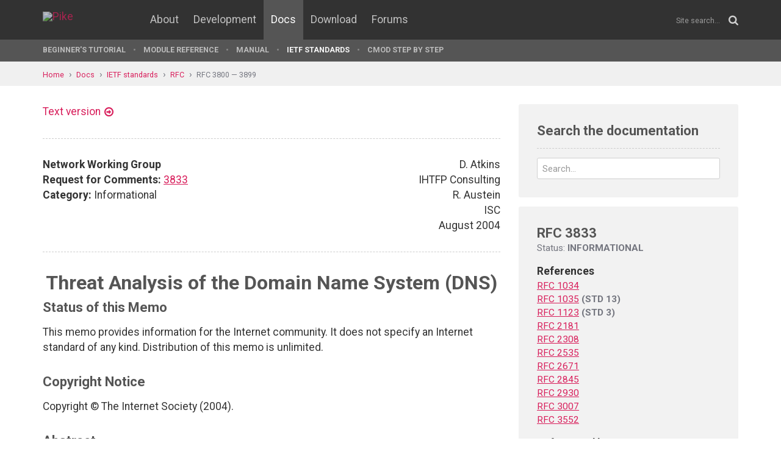

--- FILE ---
content_type: text/html; charset=UTF-8
request_url: https://pike.lysator.liu.se/docs/ietf/rfc/38/rfc3833.xml
body_size: 17873
content:
<!doctype html><html lang="en"><head><link href="//www.google-analytics.com" rel="dns-prefetch"><link href="//fonts.googleapis.com" rel="dns-prefetch"><link href="//ajax.googleapis.com" rel="dns-prefetch"><link href="/assets/img/favicon.png?v=2" rel="shortcut icon"><link href="https://fonts.googleapis.com/css?family=Roboto:400,400italic,700,700italic" rel="stylesheet"><meta charset="utf-8"><style>.page-content{background:#fff;min-height:60vh;position:relative;}</style><link href="/(cache-forever,mtime=1512655534)/assets/css/style.css" rel="stylesheet"><meta content="width=device-width, initial-scale=1.0, maximum-scale=1.5, user-scalable=yes" name="viewport"><meta content="IE=edge" http-equiv="X-UA-Compatible"><meta content="" name="keywords"><meta content="Generated document" name="description"><title>RFC 3833: Threat Analysis of the Domain Name System (DNS) - Pike Programming Language</title><!--[if lt IE 9]><script src="/assets/js/polyfills/html5shiv.min.js"></script><![endif]--><meta content="Threat Analysis of the Domain Name System (DNS)" property="og:title"><meta content="https://pike.lysator.liu.se/docs/ietf/rfc/38/rfc3833.xml" property="og:url"><meta content="website" property="og:type"></head><!--[if lte IE 9]><body class="oldie"><![endif]--><!--[if !IE]><!--><body><!--<![endif]--><div class="head-msg" id="head-msg"></div><!-- robots:noindex --><header id="site-header"><nav><div class="site-wrap site-padding"><div class="site-logo"><a href="/"><img alt="Pike" src="/assets/img/pike-logo.svg"></a></div><div id="burger"><button><span class="bar"></span><span class="bar"></span><span class="bar"></span><span class="bar"></span></button></div><ul class="topmenu" id="topmenu"><li class=""><a href="/">Home</a></li><li  class="normal"><a href="/about/">About</a></li><li  class="normal"><a href="/development/">Development</a></li><li  class="is-current-page"><a href="/docs/">Docs</a></li><li  class="normal"><a href="/download/">Download</a></li><li  class="normal"><a href="/forums/">Forums</a></li></ul><div id="site-search"><form action="/search.xml" method="get"><input name="__state" type="hidden" value="b67ab9f66d5242b23800f2732050c3a6$seJzblp1qoAEABvYB3w==" />
<input name="_roxen_wizard_id" type="hidden" value="2cae2eea" />
<input autocomplete="off" name="q" placeholder="Site search..." type="search"><i class="fa fa-search"></i></form></div></div><div class="submenu-wrapper"><div id="submenu-scroll-overflow-left"></div><div id="submenu-scroll-overflow-right"></div><div class="site-wrap site-padding-sides"><ul class="submenu"><li  class="normal"><a href="/docs/tut" target="_self">Beginner's Tutorial</a></li><li  class="normal"><a href="/generated/manual/modref/" target="_self">Module reference</a></li><li  class="normal"><a href="/docs/man" target="_self">Manual</a></li><li  class="is-current-page"><a href="/docs/ietf/">IETF standards</a></li><li  class="normal"><a href="/docs/cmod-step-by-step/">CMOD step by step</a></li></ul></div></div></nav></header><!-- /robots:noindex --><script src="/(cache-forever,mtime=1476306733)/assets/js/start.min.js"></script><div class="page-content"><!-- robots:noindex --><div class="breadcrumbs"><div class="site-wrap"><a  href="/">Home</a><a  href="/docs/">Docs</a><a  href="/docs/ietf/">IETF standards</a><a  href="/docs/ietf/rfc/">RFC</a><a  href="/docs/ietf/rfc/38/">RFC 3800 — 3899</a></div></div><div id="side-menu-top-container"></div><!-- /robots:noindex --><div class="section"><div class="site-wrap site-padding no-padding-top"><div class="row"><div class="col-sm-8"><main><section class="section hard--top"><div class="component no-margin-bottom href-component variant-5"><a href="rfc3833.txt">Text version</a></div><div class="divider dotted"><hr></div><div class="row"><div class="col-md-6"><strong>Network Working Group</strong><br>
<strong>Request for Comments:</strong> <a href="/docs/ietf/rfc/38/rfc3833.xml">3833</a><br>
<strong>Category:</strong> Informational<br>
</div><div class="col-md-6 align-right">D. Atkins<br>
IHTFP Consulting<br>
R. Austein<br>
ISC<br>
August 2004<br>
</div></div><div class="divider dotted"><hr></div><div class="rfc">


<h1 style="text-align:center; float:center;">Threat Analysis of the Domain Name System (DNS)</h1>


<h2>Status of this Memo</h2>

<dl><dd>
<p>
This memo provides information for the Internet community.  It does
not specify an Internet standard of any kind.  Distribution of this
memo is unlimited.
</p>

</dd></dl>

<h2>Copyright Notice</h2>

<dl><dd>
<p>
Copyright © The Internet Society (2004).
</p>

</dd></dl>

<h2>Abstract</h2>

<dl><dd>
<p>
Although the DNS Security Extensions (DNSSEC) have been under
development for most of the last decade, the IETF has never written
down the specific set of threats against which DNSSEC is designed to
protect.  Among other drawbacks, this cart-before-the-horse situation
has made it difficult to determine whether DNSSEC meets its design
goals, since its design goals are not well specified.  This note
attempts to document some of the known threats to the DNS, and, in
doing so, attempts to measure to what extent (if any) DNSSEC is a
useful tool in defending against these threats.
</p>

</dd></dl>

<h2>1. Introduction</h2>

<dl><dd>
<p>
The earliest organized work on DNSSEC within the IETF was an open
design team meeting organized by members of the DNS working group in
November 1993 at the 28th IETF meeting in Houston.  The broad
outlines of DNSSEC as we know it today are already clear in Jim
Galvin's summary of the results of that meeting [Galvin93]:
</p>

<ul><li>While some participants in the meeting were interested in
protecting against disclosure of DNS data to unauthorized parties,
the design team made an explicit decision that "DNS data is
`public'", and ruled all threats of data disclosure explicitly out
of scope for DNSSEC.</li></ul>

<ul><li>While some participants in the meeting were interested in
authentication of DNS clients and servers as a basis for access
control, this work was also ruled out of scope for DNSSEC per se.</li></ul>

<ul><li>Backwards compatibility and co-existence with "insecure DNS" was
listed as an explicit requirement.</li></ul>

<ul><li>The resulting list of desired security services was
1) data integrity, and
2) data origin authentication.</li></ul>

<ul><li>The design team noted that a digital signature mechanism would
support the desired services.</li></ul>

<p>
While a number of detail decisions were yet to be made (and in some
cases remade after implementation experience) over the subsequent
decade, the basic model and design goals have remained fixed.
</p>

<p>
Nowhere, however, does any of the DNSSEC work attempt to specify in
any detail the sorts of attacks against which DNSSEC is intended to
protect, or the reasons behind the list of desired security services
that came out of the Houston meeting.  For that, we have to go back
to a paper originally written by Steve Bellovin in 1990 but not
published until 1995, for reasons that Bellovin explained in the
paper's epilogue [Bellovin95].
</p>

<p>
While it may seem a bit strange to publish the threat analysis a
decade after starting work on the protocol designed to defend against
it, that is, nevertheless, what this note attempts to do.  Better
late than never.
</p>

<pre>   This note assumes that the reader is familiar with both the DNS and
   with DNSSEC, and does not attempt to provide a tutorial on either.
   The DNS documents most relevant to the subject of this note are:
   [<a href="/docs/ietf/rfc/10/rfc1034.xml">RFC1034</a>], [<a href="/docs/ietf/rfc/10/rfc1035.xml">RFC1035</a>], section 6.1 of [<a href="/docs/ietf/rfc/11/rfc1123.xml">RFC1123</a>], [<a href="/docs/ietf/rfc/21/rfc2181.xml">RFC2181</a>], [<a href="/docs/ietf/rfc/23/rfc2308.xml">RFC2308</a>],
   [<a href="/docs/ietf/rfc/26/rfc2671.xml">RFC2671</a>], [<a href="/docs/ietf/rfc/28/rfc2845.xml">RFC2845</a>], [<a href="/docs/ietf/rfc/29/rfc2930.xml">RFC2930</a>], [<a href="/docs/ietf/rfc/30/rfc3007.xml">RFC3007</a>], and [<a href="/docs/ietf/rfc/25/rfc2535.xml">RFC2535</a>].
</pre>
<p>
For purposes of discussion, this note uses the term "DNSSEC" to refer
to the core hierarchical public key and signature mechanism specified
in the DNSSEC documents, and refers to TKEY and TSIG as separate
mechanisms, even though channel security mechanisms such as TKEY and
TSIG are also part of the larger problem of "securing DNS" and thus
are often considered part of the overall set of "DNS security
extensions".  This is an arbitrary distinction that in part reflects
the way in which the protocol has evolved (introduction of a
putatively simpler channel security model for certain operations such
as zone transfers and dynamic update requests), and perhaps should be
changed in a future revision of this note.
</p>

</dd></dl>

<h2>2.  Known Threats</h2>

<dl><dd>
<p>
There are several distinct classes of threats to the DNS, most of
which are DNS-related instances of more general problems, but a few
of which are specific to peculiarities of the DNS protocol.
</p>

</dd></dl>

<h3>2.1.  Packet Interception</h3>

<dl><dd>
<p>
Some of the simplest threats against DNS are various forms of packet
interception: monkey-in-the-middle attacks, eavesdropping on requests
combined with spoofed responses that beat the real response back to
the resolver, and so forth.  In any of these scenarios, the attacker
can simply tell either party (usually the resolver) whatever it wants
that party to believe.  While packet interception attacks are far
from unique to DNS, DNS's usual behavior of sending an entire query
or response in a single unsigned, unencrypted UDP packet makes these
attacks particularly easy for any bad guy with the ability to
intercept packets on a shared or transit network.
</p>

<p>
To further complicate things, the DNS query the attacker intercepts
may just be a means to an end for the attacker: the attacker might
even choose to return the correct result in the answer section of a
reply message while using other parts of the message to set the stage
for something more complicated, for example, a name chaining attack
(see section 2.3).
</p>

<p>
While it certainly would be possible to sign DNS messages using a
channel security mechanism such as TSIG or IPsec, or even to encrypt
them using IPsec, this would not be a very good solution for
interception attacks.  First, this approach would impose a fairly
high processing cost per DNS message, as well as a very high cost
associated with establishing and maintaining bilateral trust
relationships between all the parties that might be involved in
resolving any particular query.  For heavily used name servers (such
as the servers for the root zone), this cost would almost certainly
be prohibitively high.  Even more important, however, is that the
underlying trust model in such a design would be wrong, since at best
it would only provide a hop-by-hop integrity check on DNS messages
and would not provide any sort of end-to-end integrity check between
the producer of DNS data (the zone administrator) and the consumer of
DNS data (the application that triggered the query).
</p>

<p>
By contrast, DNSSEC (when used properly) does provide an end-to-end
data integrity check, and is thus a much better solution for this
class of problems during basic DNS lookup operations.
</p>

<p>
TSIG does have its place in corners of the DNS protocol where there's
a specific trust relationship between a particular client and a
particular server, such as zone transfer, dynamic update, or a
resolver (stub or otherwise) that is not going to check all the
DNSSEC signatures itself.
</p>

<p>
Note that DNSSEC does not provide any protection against modification
of the DNS message header, so any properly paranoid resolver must:
</p>

<ul><li>Perform all of the DNSSEC signature checking on its own,</li></ul>

<ul><li>Use TSIG (or some equivalent mechanism) to ensure the integrity of
its communication with whatever name servers it chooses to trust,
or</li></ul>

<ul><li>Resign itself to the possibility of being attacked via packet
interception (and via other techniques discussed below).</li></ul>

</dd></dl>

<h3>2.2.  ID Guessing and Query Prediction</h3>

<dl><dd>
<p>
Since DNS is for the most part used over UDP/IP, it is relatively
easy for an attacker to generate packets which will match the
transport protocol parameters.  The ID field in the DNS header is
only a 16-bit field and the server UDP port associated with DNS is a
well-known value, so there are only 2**32 possible combinations of ID
and client UDP port for a given client and server.  This is not a
particularly large range, and is not sufficient to protect against a
brute force search; furthermore, in practice both the client UDP port
and the ID can often be predicted from previous traffic, and it is
not uncommon for the client port to be a known fixed value as well
(due to firewalls or other restrictions), thus frequently reducing
the search space to a range smaller than 2**16.
</p>

<p>
By itself, ID guessing is not enough to allow an attacker to inject
bogus data, but combined with knowledge (or guesses) about QNAMEs and
QTYPEs for which a resolver might be querying, this leaves the
resolver only weakly defended against injection of bogus responses.
</p>

<p>
Since this attack relies on predicting a resolver's behavior, it's
most likely to be successful when the victim is in a known state,
whether because the victim rebooted recently, or because the victim's
behavior has been influenced by some other action by the attacker, or
because the victim is responding (in a predictable way) to some third
party action known to the attacker.
</p>

<p>
This attack is both more and less difficult for the attacker than the
simple interception attack described above: more difficult, because
the attack only works when the attacker guesses correctly; less
difficult, because the attacker doesn't need to be on a transit or
shared network.
</p>

<p>
In most other respects, this attack is similar to a packet
interception attack.  A resolver that checks DNSSEC signatures will
be able to detect the forged response; resolvers that do not perform
DNSSEC signature checking themselves should use TSIG or some
equivalent mechanism to ensure the integrity of their communication
with a recursive name server that does perform DNSSEC signature
checking.
</p>

</dd></dl>

<h3>2.3.  Name Chaining</h3>

<dl><dd>
<p>
Perhaps the most interesting class of DNS-specific threats are the
name chaining attacks.  These are a subset of a larger class of
name-based attacks, sometimes called "cache poisoning" attacks.  Most
name-based attacks can be partially mitigated by the long-standing
defense of checking RRs in response messages for relevance to the
original query, but such defenses do not catch name chaining attacks.
There are several variations on the basic attack, but what they all
have in common is that they all involve DNS RRs whose RDATA portion
(right hand side) includes a DNS name (or, in a few cases, something
that is not a DNS name but which directly maps to a DNS name).  Any
such RR is, at least in principle, a hook that lets an attacker feed
bad data into a victim's cache, thus potentially subverting
subsequent decisions based on DNS names.
</p>

<p>
The worst examples in this class of RRs are CNAME, NS, and DNAME RRs
because they can redirect a victim's query to a location of the
attacker's choosing.  RRs like MX and SRV are somewhat less
dangerous, but in principle they can also be used to trigger further
lookups at a location of the attacker's choosing.  Address RR types
such as A or AAAA don't have DNS names in their RDATA, but since the
IN-ADDR.ARPA and IP6.ARPA trees are indexed using a DNS encoding of
IPv4 and IPv6 addresses, these record types can also be used in a
name chaining attack.
</p>

<p>
The general form of a name chaining attack is something like this:
</p>

<ul><li>Victim issues a query, perhaps at the instigation of the attacker
or some third party; in some cases the query itself may be
unrelated to the name under attack (that is, the attacker is just
using this query as a means to inject false information about some
other name).</li></ul>

<ul><li>Attacker injects response, whether via packet interception, query
guessing, or by being a legitimate name server that's involved at
some point in the process of answering the query that the victim
issued.</li></ul>

<ul><li>Attacker's response includes one or more RRs with DNS names in
their RDATA; depending on which particular form this attack takes,
the object may be to inject false data associated with those names
into the victim's cache via the Additional section of this
response, or may be to redirect the next stage of the query to a
server of the attacker's choosing (in order to inject more complex
lies into the victim's cache than will fit easily into a single
response, or in order to place the lies in the Authority or Answer
section of a response where they will have a better chance of
sneaking past a resolver's defenses).</li></ul>

<p>
Any attacker who can insert resource records into a victim's cache
can almost certainly do some kind of damage, so there are cache
poisoning attacks which are not name chaining attacks in the sense
discussed here.  However, in the case of name chaining attacks, the
cause and effect relationship between the initial attack and the
eventual result may be significantly more complex than in the other
forms of cache poisoning, so name chaining attacks merit special
attention.
</p>

<p>
The common thread in all of the name chaining attacks is that
response messages allow the attacker to introduce arbitrary DNS names
of the attacker's choosing and provide further information that the
attacker claims is associated with those names; unless the victim has
better knowledge of the data associated with those names, the victim
is going to have a hard time defending against this class of attacks.
</p>

<p>
This class of attack is particularly insidious given that it's quite
easy for an attacker to provoke a victim into querying for a
particular name of the attacker's choosing, for example, by embedding
a link to a 1x1-pixel "web bug" graphic in a piece of Text/HTML mail
to the victim.  If the victim's mail reading program attempts to
follow such a link, the result will be a DNS query for a name chosen
by the attacker.
</p>

<p>
DNSSEC should provide a good defense against most (all?) variations
on this class of attack.  By checking signatures, a resolver can
determine whether the data associated with a name really was inserted
by the delegated authority for that portion of the DNS name space.
More precisely, a resolver can determine whether the entity that
injected the data had access to an allegedly secret key whose
corresponding public key appears at an expected location in the DNS
name space with an expected chain of parental signatures that start
with a public key of which the resolver has prior knowledge.
</p>

<p>
DNSSEC signatures do not cover glue records, so there's still a
possibility of a name chaining attack involving glue, but with DNSSEC
it is possible to detect the attack by temporarily accepting the glue
in order to fetch the signed authoritative version of the same data,
then checking the signatures on the authoritative version.
</p>

</dd></dl>

<h3>2.4.  Betrayal By Trusted Server</h3>

<dl><dd>
<p>
Another variation on the packet interception attack is the trusted
server that turns out not to be so trustworthy, whether by accident
or by intent.  Many client machines are only configured with stub
resolvers, and use trusted servers to perform all of their DNS
queries on their behalf.  In many cases the trusted server is
furnished by the user's ISP and advertised to the client via DHCP or
PPP options.  Besides accidental betrayal of this trust relationship
(via server bugs, successful server break-ins, etc), the server
itself may be configured to give back answers that are not what the
user would expect, whether in an honest attempt to help the user or
to promote some other goal such as furthering a business partnership
between the ISP and some third party.
</p>

<p>
This problem is particularly acute for frequent travelers who carry
their own equipment and expect it to work in much the same way
wherever they go.  Such travelers need trustworthy DNS service
without regard to who operates the network into which their equipment
is currently plugged or what brand of middle boxes the local
infrastructure might use.
</p>

<p>
While the obvious solution to this problem would be for the client to
choose a more trustworthy server, in practice this may not be an
option for the client.  In many network environments a client machine
has only a limited set of recursive name servers from which to
choose, and none of them may be particularly trustworthy.  In extreme
cases, port filtering or other forms of packet interception may
prevent the client host from being able to run an iterative resolver
even if the owner of the client machine is willing and able to do so.
Thus, while the initial source of this problem is not a DNS protocol
attack per se, this sort of betrayal is a threat to DNS clients, and
simply switching to a different recursive name server is not an
adequate defense.
</p>

<p>
Viewed strictly from the DNS protocol standpoint, the only difference
between this sort of betrayal and a packet interception attack is
that in this case the client has voluntarily sent its request to the
attacker.  The defense against this is the same as with a packet
interception attack: the resolver must either check DNSSEC signatures
itself or use TSIG (or equivalent) to authenticate the server that it
has chosen to trust.  Note that use of TSIG does not by itself
guarantee that a name server is at all trustworthy: all TSIG can do
is help a resolver protect its communication with a name server that
it has already decided to trust for other reasons.  Protecting a
resolver's communication with a server that's giving out bogus
answers is not particularly useful.
</p>

<p>
Also note that if the stub resolver does not trust the name server
that is doing work on its behalf and wants to check the DNSSEC
signatures itself, the resolver really does need to have independent
knowledge of the DNSSEC public key(s) it needs in order to perform
the check.  Usually the public key for the root zone is enough, but
in some cases knowledge of additional keys may also be appropriate.
</p>

<p>
It is difficult to escape the conclusion that a properly paranoid
resolver must always perform its own signature checking, and that
this rule even applies to stub resolvers.
</p>

</dd></dl>

<h3>2.5.  Denial of Service</h3>

<dl><dd>
<p>
As with any network service (or, indeed, almost any service of any
kind in any domain of discourse), DNS is vulnerable to denial of
service attacks.  DNSSEC does not help this, and may in fact make the
problem worse for resolvers that check signatures, since checking
signatures both increases the processing cost per DNS message and in
some cases can also increase the number of messages needed to answer
a query.  TSIG (and similar mechanisms) have equivalent problems.
</p>

<p>
DNS servers are also at risk of being used as denial of service
amplifiers, since DNS response packets tend to be significantly
longer than DNS query packets.  Unsurprisingly, DNSSEC doesn't help
here either.
</p>

</dd></dl>

<h3>2.6.  Authenticated Denial of Domain Names</h3>

<dl><dd>
<p>
Much discussion has taken place over the question of authenticated
denial of domain names.  The particular question is whether there is
a requirement for authenticating the non-existence of a name.  The
issue is whether the resolver should be able to detect when an
attacker removes RRs from a response.
</p>

<p>
General paranoia aside, the existence of RR types whose absence
causes an action other than immediate failure (such as missing MX and
SRV RRs, which fail over to A RRs) constitutes a real threat.
Arguably, in some cases, even the absence of an RR might be
</p>

<pre>   considered a problem.  The question remains: how serious is this
   threat?  Clearly the threat does exist; general paranoia says that
   some day it'll be on the front page of some major newspaper, even if
   we cannot conceive of a plausible scenario involving this attack
   today.  This implies that some mitigation of this risk is required.
</pre>
<p>
Note that it's necessary to prove the non-existence of applicable
wildcard RRs as part of the authenticated denial mechanism, and that,
in a zone that is more than one label deep, such a proof may require
proving the non-existence of multiple discrete sets of wildcard RRs.
</p>

<p>
DNSSEC does include mechanisms which make it possible to determine
which authoritative names exist in a zone, and which authoritative
resource record types exist at those names.  The DNSSEC protections
do not cover non-authoritative data such as glue records.
</p>

</dd></dl>

<h3>2.7.  Wildcards</h3>

<dl><dd>
<p>
Much discussion has taken place over whether and how to provide data
integrity and data origin authentication for "wildcard" DNS names.
Conceptually, RRs with wildcard names are patterns for synthesizing
RRs on the fly according to the matching rules described in section
4.3.2 of <a href="/docs/ietf/rfc/10/rfc1034.xml">RFC 1034</a>.  While the rules that control the behavior of
wildcard names have a few quirks that can make them a trap for the
unwary zone administrator, it's clear that a number of sites make
heavy use of wildcard RRs, particularly wildcard MX RRs.
</p>

<p>
In order to provide the desired services for wildcard RRs, we need to
do two things:
</p>

<ul><li>We need a way to attest to the existence of the wildcard RR itself
(that is, we need to show that the synthesis rule exists), and</li></ul>

<ul><li>We need a way to attest to the non-existence of any RRs which, if
they existed, would make the wildcard RR irrelevant according to
the synthesis rules that govern the way in which wildcard RRs are
used (that is, we need to show that the synthesis rule is
applicable).</li></ul>

<p>
Note that this makes the wildcard mechanisms dependent upon the
authenticated denial mechanism described in the previous section.
</p>

<p>
DNSSEC includes mechanisms along the lines described above, which
make it possible for a resolver to verify that a name server applied
the wildcard expansion rules correctly when generating an answer.
</p>

</dd></dl>

<h2>3.  Weaknesses of DNSSEC</h2>

<dl><dd>
<p>
DNSSEC has some problems of its own:
</p>

<ul><li>DNSSEC is complex to implement and includes some nasty edge cases
at the zone cuts that require very careful coding.  Testbed
experience to date suggests that trivial zone configuration errors
or expired keys can cause serious problems for a DNSSEC-aware
resolver, and that the current protocol's error reporting
capabilities may leave something to be desired.</li></ul>

<ul><li>DNSSEC significantly increases the size of DNS response packets;
among other issues, this makes DNSSEC-aware DNS servers even more
effective as denial of service amplifiers.</li></ul>

<ul><li>DNSSEC answer validation increases the resolver's work load, since
a DNSSEC-aware resolver will need to perform signature validation
and in some cases will also need to issue further queries.  This
increased workload will also increase the time it takes to get an
answer back to the original DNS client, which is likely to trigger
both timeouts and re-queries in some cases.  Arguably, many current
DNS clients are already too impatient even before taking the
further delays that DNSSEC will impose into account, but that topic
is beyond the scope of this note.</li></ul>

<ul><li>Like DNS itself, DNSSEC's trust model is almost totally
hierarchical.  While DNSSEC does allow resolvers to have special
additional knowledge of public keys beyond those for the root, in
the general case the root key is the one that matters.  Thus any
compromise in any of the zones between the root and a particular
target name can damage DNSSEC's ability to protect the integrity of
data owned by that target name.  This is not a change, since
insecure DNS has the same model.</li></ul>

<ul><li>Key rollover at the root is really hard.  Work to date has not even
come close to adequately specifying how the root key rolls over, or
even how it's configured in the first place.</li></ul>

<ul><li>DNSSEC creates a requirement of loose time synchronization between
the validating resolver and the entity creating the DNSSEC
signatures.  Prior to DNSSEC, all time-related actions in DNS could
be performed by a machine that only knew about "elapsed" or
"relative" time.  Because the validity period of a DNSSEC signature
is based on "absolute" time, a validating resolver must have the
same concept of absolute time as the zone signer in order to
determine whether the signature is within its validity period or
has expired.  An attacker that can change a resolver's opinion of
the current absolute time can fool the resolver using expired
signatures.  An attacker that can change the zone signer's opinion
of the current absolute time can fool the zone signer into
generating signatures whose validity period does not match what the
signer intended.</li></ul>

<ul><li>The possible existence of wildcard RRs in a zone complicates the
authenticated denial mechanism considerably.  For most of the
decade that DNSSEC has been under development these issues were
poorly understood.  At various times there have been questions as
to whether the authenticated denial mechanism is completely
airtight and whether it would be worthwhile to optimize the
authenticated denial mechanism for the common case in which
wildcards are not present in a zone.  However, the main problem is
just the inherent complexity of the wildcard mechanism itself.
This complexity probably makes the code for generating and checking
authenticated denial attestations somewhat fragile, but since the
alternative of giving up wildcards entirely is not practical due to
widespread use, we are going to have to live with wildcards. The
question just becomes one of whether or not the proposed
optimizations would make DNSSEC's mechanisms more or less fragile.</li></ul>

<ul><li>Even with DNSSEC, the class of attacks discussed in section 2.4 is
not easy to defeat.  In order for DNSSEC to be effective in this
case, it must be possible to configure the resolver to expect
certain categories of DNS records to be signed.  This may require
manual configuration of the resolver, especially during the initial
DNSSEC rollout period when the resolver cannot reasonably expect
the root and TLD zones to be signed.</li></ul>

</dd></dl>

<h2>4.  Topics for Future Work</h2>

<dl><dd>
<p>
This section lists a few subjects not covered above which probably
need additional study, additional mechanisms, or both.
</p>

</dd></dl>

<h3>4.1.  Interactions With Other Protocols</h3>

<dl><dd>
<p>
The above discussion has concentrated exclusively on attacks within
the boundaries of the DNS protocol itself, since those are (some of)
the problems against which DNSSEC was intended to protect.  There
are, however, other potential problems at the boundaries where DNS
interacts with other protocols.
</p>

</dd></dl>

<h3>4.2.  Securing DNS Dynamic Update</h3>

<dl><dd>
<p>
DNS dynamic update opens a number of potential problems when combined
with DNSSEC.  Dynamic update of a non-secure zone can use TSIG to
authenticate the updating client to the server.  While TSIG does not
scale very well (it requires manual configuration of shared keys
between the DNS name server and each TSIG client), it works well in a
limited or closed environment such as a DHCP server updating a local
DNS name server.
</p>

<p>
Major issues arise when trying to use dynamic update on a secure
zone.  TSIG can similarly be used in a limited fashion to
authenticate the client to the server, but TSIG only protects DNS
transactions, not the actual data, and the TSIG is not inserted into
the DNS zone, so resolvers cannot use the TSIG as a way of verifying
the changes to the zone.  This means that either:
</p>

<dl><dt><p>
a) The updating client must have access to a zone-signing key in
</p>
</dt><dd>
<p>
order to sign the update before sending it to the server, or
</p>

</dd></dl>
<dl><dt><p>
b) The DNS name server must have access to an online zone-signing key
</p>
</dt><dd>
<p>
in order to sign the update.
</p>

</dd></dl>
<p>
In either case, a zone-signing key must be available to create signed
RRsets to place in the updated zone.  The fact that this key must be
online (or at least available) is a potential security risk.
</p>

<p>
Dynamic update also requires an update to the SERIAL field of the
zone's SOA RR.  In theory, this could also be handled via either of
the above options, but in practice (a) would almost certainly be
extremely fragile, so (b) is the only workable mechanism.
</p>

<p>
There are other threats in terms of describing the policy of who can
make what changes to which RRsets in the zone.  The current access
control scheme in Secure Dynamic Update is fairly limited.  There is
no way to give fine-grained access to updating DNS zone information
to multiple entities, each of whom may require different kinds of
access.  For example, Alice may need to be able to add new nodes to
the zone or change existing nodes, but not remove them; Bob may need
to be able to remove zones but not add them; Carol may need to be
able to add, remove, or modify nodes, but only A records.
</p>

<p>
Scaling properties of the key management problem here are a
particular concern that needs more study.
</p>

</dd></dl>

<h3>4.3.  Securing DNS Zone Replication</h3>

<dl><dd>
<p>
As discussed in previous sections, DNSSEC per se attempts to provide
data integrity and data origin authentication services on top of the
normal DNS query protocol.  Using the terminology discussed in
[<a href="/docs/ietf/rfc/35/rfc3552.xml">RFC3552</a>], DNSSEC provides "object security" for the normal DNS query
protocol.  For purposes of replicating entire DNS zones, however,
DNSSEC does not provide object security, because zones include
unsigned NS RRs and glue at delegation points.  Use of TSIG to
protect zone transfer (AXFR or IXFR) operations provides "channel
security", but still does not provide object security for complete
zones. The trust relationships involved in zone transfer are still
very much a hop-by-hop matter of name server operators trusting other
name server operators rather than an end-to-end matter of name server
operators trusting zone administrators.
</p>

<p>
Zone object security was not an explicit design goal of DNSSEC, so
failure to provide this service should not be a surprise.
Nevertheless, there are some zone replication scenarios for which
this would be a very useful additional service, so this seems like a
useful area for future work.  In theory it should not be difficult to
add zone object security as a backwards compatible enhancement to the
existing DNSSEC model, but the DNSEXT WG has not yet discussed either
the desirability of or the requirements for such an enhancement.
</p>

</dd></dl>

<h2>5.  Conclusion</h2>

<dl><dd>
<p>
Based on the above analysis, the DNSSEC extensions do appear to solve
a set of problems that do need to be solved, and are worth deploying.
</p>

</dd></dl>

<h2>Security Considerations</h2>

<dl><dd>
<p>
This entire document is about security considerations of the DNS.
The authors believe that deploying DNSSEC will help to address some,
but not all, of the known threats to the DNS.
</p>

</dd></dl>

<h2>Acknowledgments</h2>

<dl><dd>
<p>
This note is based both on previous published works by others and on
a number of discussions both public and private over a period of many
years, but particular thanks go to
</p>

<p>
Jaap Akkerhuis,<br>
Steve Bellovin,<br>
Dan Bernstein,<br>
Randy Bush,<br>
Steve Crocker,<br>
Olafur Gudmundsson,<br>
Russ Housley,<br>
Rip Loomis,<br>
Allison Mankin,<br>
Paul Mockapetris,<br>
Thomas Narten<br>
Mans Nilsson,<br>
Pekka Savola,<br>
Paul Vixie,<br>
Xunhua Wang,<br>
and any other members of the DNS, DNSSEC, DNSIND, and DNSEXT working
groups whose names and contributions the authors have forgotten, none
of whom are responsible for what the authors did with their ideas.
</p>

<p>
As with any work of this nature, the authors of this note acknowledge
that we are standing on the toes of those who have gone before us.
Readers interested in this subject may also wish to read
[Bellovin95], [Schuba93], and [Vixie95].
</p>

</dd></dl>

<h2>Normative References</h2>

<dl><dd>
<pre>   [<a href="/docs/ietf/rfc/10/rfc1034.xml">RFC1034</a>]    Mockapetris, P., "Domain names - concepts and
   
                facilities", STD 13, <a href="/docs/ietf/rfc/10/rfc1034.xml">RFC 1034</a>, November 1987.
   
   [<a href="/docs/ietf/rfc/10/rfc1035.xml">RFC1035</a>]    Mockapetris, P., "Domain names - implementation and
                specification", STD 13, <a href="/docs/ietf/rfc/10/rfc1035.xml">RFC 1035</a>, November 1987.
   
   [<a href="/docs/ietf/rfc/11/rfc1123.xml">RFC1123</a>]    Braden, R., "Requirements for Internet Hosts -
                Application and Support", STD 3, <a href="/docs/ietf/rfc/11/rfc1123.xml">RFC 1123</a>, October 1989.
   
   [<a href="/docs/ietf/rfc/21/rfc2181.xml">RFC2181</a>]    Elz, R. and R. Bush, "Clarifications to the DNS
                Specification", <a href="/docs/ietf/rfc/21/rfc2181.xml">RFC 2181</a>, July 1997.
   
   [<a href="/docs/ietf/rfc/23/rfc2308.xml">RFC2308</a>]    Andrews, M., "Negative Caching of DNS Queries (DNS
                NCACHE)", <a href="/docs/ietf/rfc/23/rfc2308.xml">RFC 2308</a>, March 1998.
   
   [<a href="/docs/ietf/rfc/26/rfc2671.xml">RFC2671</a>]    Vixie, P., "Extension Mechanisms for DNS (EDNS0)", <a href="/docs/ietf/rfc/26/rfc2671.xml">RFC
                2671</a>, August 1999.
   
   [<a href="/docs/ietf/rfc/28/rfc2845.xml">RFC2845</a>]    Vixie, P., Gudmundsson, O., Eastlake 3rd, D., and B.
                Wellington, "Secret Key Transaction Authentication for
                DNS (TSIG)", <a href="/docs/ietf/rfc/28/rfc2845.xml">RFC 2845</a>, May 2000.
   
   [<a href="/docs/ietf/rfc/29/rfc2930.xml">RFC2930</a>]    Eastlake 3rd, D., "Secret Key Establishment for DNS
                (TKEY RR)", <a href="/docs/ietf/rfc/29/rfc2930.xml">RFC 2930</a>, September 2000.
   
   [<a href="/docs/ietf/rfc/30/rfc3007.xml">RFC3007</a>]    Wellington, B., "Secure Domain Name System (DNS) Dynamic
                Update", <a href="/docs/ietf/rfc/30/rfc3007.xml">RFC 3007</a>, November 2000.
   
   [<a href="/docs/ietf/rfc/25/rfc2535.xml">RFC2535</a>]    Eastlake 3rd, D., "Domain Name System Security
                Extensions", <a href="/docs/ietf/rfc/25/rfc2535.xml">RFC 2535</a>, March 1999.
</pre>
</dd></dl>

<h2>Informative References</h2>

<dl><dd>
<pre>   [<a href="/docs/ietf/rfc/35/rfc3552.xml">RFC3552</a>]    Rescorla, E. and B. Korver, "Guidelines for Writing RFC
                Text on Security Considerations", BCP 72, <a href="/docs/ietf/rfc/35/rfc3552.xml">RFC 3552</a>, July
                2003.
   
   [Bellovin95] Bellovin, S., "Using the Domain Name System for System
                Break-Ins", Proceedings of the Fifth Usenix Unix
                Security Symposium, June 1995.
   
   [Galvin93]   Design team meeting summary message posted to dns-
                security@tis.com mailing list by Jim Galvin on 19
                November 1993.
   
   [Schuba93]   Schuba, C., "Addressing Weaknesses in the Domain Name
                System Protocol", Master's thesis, Purdue University
                Department of Computer Sciences,  August 1993.
   
   [Vixie95]    Vixie, P, "DNS and BIND Security Issues", Proceedings of
                the Fifth Usenix Unix Security Symposium, June 1995.
</pre>
</dd></dl>

<h2>Authors' Addresses</h2>

<dl><dd>
<pre>   Derek Atkins
   IHTFP Consulting, Inc.
   6 Farragut Ave
   Somerville, MA  02144
   USA
</pre>
<dl><dt><p>
EMail:
</p>
</dt><dd>
</dd></dl>
<pre>          derek@ihtfp.com
</pre>
<p>
Rob Austein<br>
Internet Systems Consortium<br>
950 Charter Street<br>
Redwood City, CA 94063<br>
USA
</p>

<dl><dt><p>
EMail:
</p>
</dt><dd>
</dd></dl>
<pre>          sra@isc.org
</pre>
</dd></dl>

<h2>Full Copyright Statement</h2>

<dl><dd>
<p>
Copyright © The Internet Society (2004).  This document is subject
to the rights, licenses and restrictions contained in BCP 78, and
except as set forth therein, the authors retain all their rights.
</p>

<p>
This document and the information contained herein are provided on an
"AS IS" basis and THE CONTRIBUTOR, THE ORGANIZATION HE/SHE REPRESENTS
OR IS SPONSORED BY (IF ANY), THE INTERNET SOCIETY AND THE INTERNET
ENGINEERING TASK FORCE DISCLAIM ALL WARRANTIES, EXPRESS OR IMPLIED,
INCLUDING BUT NOT LIMITED TO ANY WARRANTY THAT THE USE OF THE
INFORMATION HEREIN WILL NOT INFRINGE ANY RIGHTS OR ANY IMPLIED
WARRANTIES OF MERCHANTABILITY OR FITNESS FOR A PARTICULAR PURPOSE.
</p>

</dd></dl>

<h2>Intellectual Property</h2>

<dl><dd>
<p>
The IETF takes no position regarding the validity or scope of any
Intellectual Property Rights or other rights that might be claimed to
pertain to the implementation or use of the technology described in
this document or the extent to which any license under such rights
might or might not be available; nor does it represent that it has
made any independent effort to identify any such rights.  Information
on the procedures with respect to rights in RFC documents can be
found in BCP 78 and BCP 79.
</p>

<p>
Copies of IPR disclosures made to the IETF Secretariat and any
assurances of licenses to be made available, or the result of an
attempt made to obtain a general license or permission for the use of
such proprietary rights by implementers or users of this
specification can be obtained from the IETF on-line IPR repository at
http://www.ietf.org/ipr.
</p>

<p>
The IETF invites any interested party to bring to its attention any
copyrights, patents or patent applications, or other proprietary
rights that may cover technology that may be required to implement
this standard.  Please address the information to the IETF at ietf-
ipr@ietf.org.
</p>

</dd></dl>

<h2>Acknowledgement</h2>

<dl><dd>
<p>
Funding for the RFC Editor function is currently provided by the
Internet Society.
</p>

</dd></dl>
</div></section></main></div><div class="col-sm-4"><aside><div class="inner" id="google-search"><h2 class="header margin-bottom-imp no-margin-top">Search the documentation</h2><form action="/docs/ietf/right-column.xml" method="get"><input name="t" type="hidden" value="doc"><div class="control-group no-margin-bottom"><input autocomplete="off" class="tight" name="q" placeholder="Search..." type="search"></div></form><ul id="google-search-result"></ul><script id="google-search-template" type="text/my-template"><li><a href="${link}"><div class="title">${title}</div><div class="ref">${url}</div><div class="snippet">${snippet}</div></a></li></script></div><div class="rfc-sidebar"><h2>RFC 3833</h2><div class="status">Status: <strong>INFORMATIONAL</strong></div><dl><dt>References</dt><dd><a href="/docs/ietf/rfc/10/rfc1034.xml" title="Domain names - concepts and facilities">RFC 1034</a></dd><dd><a href="/docs/ietf/rfc/10/rfc1035.xml" title="Domain names - implementation and specification">RFC 1035</a> <strong>(STD 13)</strong></dd><dd><a href="/docs/ietf/rfc/11/rfc1123.xml" title="Requirements for Internet Hosts - Application and Support">RFC 1123</a> <strong>(STD 3)</strong></dd><dd><a href="/docs/ietf/rfc/21/rfc2181.xml" title="Clarifications to the DNS Specification">RFC 2181</a></dd><dd><a href="/docs/ietf/rfc/23/rfc2308.xml" title="Negative Caching of DNS Queries (DNS NCACHE)">RFC 2308</a></dd><dd><a href="/docs/ietf/rfc/25/rfc2535.xml" title="Domain Name System Security Extensions">RFC 2535</a></dd><dd><a href="/docs/ietf/rfc/26/rfc2671.xml" title="Extension Mechanisms for DNS (EDNS0)">RFC 2671</a></dd><dd><a href="/docs/ietf/rfc/28/rfc2845.xml" title="Secret Key Transaction Authentication for DNS (TSIG)">RFC 2845</a></dd><dd><a href="/docs/ietf/rfc/29/rfc2930.xml" title="Secret Key Establishment for DNS (TKEY RR)">RFC 2930</a></dd><dd><a href="/docs/ietf/rfc/30/rfc3007.xml" title="Secure Domain Name System (DNS) Dynamic Update">RFC 3007</a></dd><dd><a href="/docs/ietf/rfc/35/rfc3552.xml" title="Guidelines for Writing RFC Text on Security Considerations">RFC 3552</a></dd><dt>Referenced by</dt><dd><a href="/docs/ietf/rfc/40/rfc4002.xml" title="IANA Registration for Enumservice &#39;web&#39; and &#39;ft&#39;">RFC 4002</a></dd><dd><a href="/docs/ietf/rfc/40/rfc4033.xml" title="DNS Security Introduction and Requirements">RFC 4033</a></dd><dd><a href="/docs/ietf/rfc/41/rfc4174.xml" title="The IPv4 Dynamic Host Configuration Protocol (DHCP) Option for the Internet Storage Name Service">RFC 4174</a></dd><dd><a href="/docs/ietf/rfc/42/rfc4218.xml" title="Threats Relating to IPv6 Multihoming Solutions">RFC 4218</a></dd><dd><a href="/docs/ietf/rfc/43/rfc4355.xml" title="IANA Registration for Enumservices email, fax, mms, ems, and sms">RFC 4355</a></dd><dd><a href="/docs/ietf/rfc/44/rfc4408.xml" title="Sender Policy Framework (SPF) for Authorizing Use of Domains in E-Mail, Version 1">RFC 4408</a></dd><dd><a href="/docs/ietf/rfc/44/rfc4415.xml" title="IANA Registration for Enumservice Voice">RFC 4415</a></dd><dd><a href="/docs/ietf/rfc/47/rfc4769.xml" title="IANA Registration for an Enumservice Containing Public Switched Telephone Network (PSTN) Signaling Information">RFC 4769</a></dd><dd><a href="/docs/ietf/rfc/47/rfc4795.xml" title="Link-local Multicast Name Resolution (LLMNR)">RFC 4795</a></dd><dd><a href="/docs/ietf/rfc/48/rfc4870.xml" title="Domain-Based Email Authentication Using Public Keys Advertised in the DNS (DomainKeys)">RFC 4870</a></dd><dd><a href="/docs/ietf/rfc/48/rfc4871.xml" title="DomainKeys Identified Mail (DKIM) Signatures">RFC 4871</a></dd><dd><a href="/docs/ietf/rfc/49/rfc4949.xml" title="Internet Security Glossary, Version 2">RFC 4949</a> <strong>(FYI 36)</strong></dd><dd><a href="/docs/ietf/rfc/49/rfc4956.xml" title="DNS Security (DNSSEC) Opt-In">RFC 4956</a></dd><dd><a href="/docs/ietf/rfc/50/rfc5028.xml" title="A Telephone Number Mapping (ENUM) Service Registration for Instant Messaging (IM) Services">RFC 5028</a></dd><dd><a href="/docs/ietf/rfc/51/rfc5155.xml" title="DNS Security (DNSSEC) Hashed Authenticated Denial of Existence">RFC 5155</a></dd><dd><a href="/docs/ietf/rfc/52/rfc5205.xml" title="Host Identity Protocol (HIP) Domain Name System (DNS) Extensions">RFC 5205</a></dd><dd><a href="/docs/ietf/rfc/52/rfc5222.xml" title="LoST: A Location-to-Service Translation Protocol">RFC 5222</a></dd><dd><a href="/docs/ietf/rfc/52/rfc5278.xml" title="IANA Registration of Enumservices for Voice and Video Messaging">RFC 5278</a></dd><dd><a href="/docs/ietf/rfc/53/rfc5333.xml" title="IANA Registration of Enumservices for Internet Calendaring">RFC 5333</a></dd><dd><a href="/docs/ietf/rfc/54/rfc5452.xml" title="Measures for Making DNS More Resilient against Forged Answers">RFC 5452</a></dd><dd><a href="/docs/ietf/rfc/56/rfc5679.xml" title="Locating IEEE 802.21 Mobility Services Using DNS">RFC 5679</a></dd><dd><a href="/docs/ietf/rfc/57/rfc5782.xml" title="DNS Blacklists and Whitelists">RFC 5782</a></dd><dd><a href="/docs/ietf/rfc/59/rfc5936.xml" title="DNS Zone Transfer Protocol (AXFR)">RFC 5936</a></dd><dd><a href="/docs/ietf/rfc/61/rfc6116.xml" title="The E.164 to Uniform Resource Identifiers (URI) Dynamic Delegation Discovery System (DDDS) Application (ENUM)">RFC 6116</a></dd><dd><a href="/docs/ietf/rfc/63/rfc6315.xml" title="IANA Registration for Enumservice &#39;iax&#39;">RFC 6315</a></dd><dd><a href="/docs/ietf/rfc/63/rfc6376.xml" title="DomainKeys Identified Mail (DKIM) Signatures">RFC 6376</a> <strong>(STD 76)</strong></dd><dd><a href="/docs/ietf/rfc/64/rfc6471.xml" title="Overview of Best Email DNS-Based List (DNSBL) Operational Practices">RFC 6471</a></dd><dd><a href="/docs/ietf/rfc/72/rfc7208.xml" title="Sender Policy Framework (SPF) for Authorizing Use of Domains in Email, Version 1">RFC 7208</a></dd><dd><a href="/docs/ietf/rfc/80/rfc8005.xml" title="Host Identity Protocol (HIP) Domain Name System (DNS) Extension">RFC 8005</a></dd><dd><a href="/docs/ietf/rfc/85/rfc8576.xml" title="Internet of Things (IoT) Security: State of the Art and Challenges">RFC 8576</a></dd><dd><a href="/docs/ietf/rfc/90/rfc9091.xml" title="Experimental Domain-Based Message Authentication, Reporting, and Conformance (DMARC) Extension for Public Suffix Domains">RFC 9091</a></dd><dd><a href="/docs/ietf/rfc/92/rfc9250.xml" title="DNS over Dedicated QUIC Connections">RFC 9250</a></dd><dd><a href="/docs/ietf/rfc/95/rfc9517.xml" title="A URN Namespace for the Data Documentation Initiative (DDI)">RFC 9517</a></dd></dl></div></aside></div></div></div></div></div><!-- robots:noindex --><footer class="site-footer"><div class="site-wrap site-padding"><div class="row"><div class="col-xs-6"><a class="dimmed" href="/" title="To the start page"><img alt="Pike logo" id="pike-logo-footer" src="/assets/img/pike-logo.svg"></a></div></div></div></footer><script>window.ROXEN=window.ROXEN||{};window.ROXEN.version='Roxen/6.2.236-r1'.replace(/.*?\/(\d+\.\d+).*/,function(){return arguments[1];});</script><script src="//ajax.googleapis.com/ajax/libs/jquery/2.1.3/jquery.min.js"></script><script src="/(cache-forever,mtime=1483026207)/assets/js/main.min.js"></script><script>
      (function(i,s,o,g,r,a,m){i['GoogleAnalyticsObject']=r;i[r]=i[r]||function(){
      (i[r].q=i[r].q||[]).push(arguments)},i[r].l=1*new Date();a=s.createElement(o),
      m=s.getElementsByTagName(o)[0];a.async=1;a.src=g;m.parentNode.insertBefore(a,m)
      })(window,document,'script','//www.google-analytics.com/analytics.js','ga');
      ga('create', 'UA-75948411-1', 'auto');
      ga('send', 'pageview');
    </script><noscript><iframe height="0" src="//www.googletagmanager.com/ns.html?id=GTM-KVB6WH" style="display:none;visibility:hidden" width="0"></iframe></noscript><script>(function(w,d,s,l,i){w[l]=w[l]||[];w[l].push({'gtm.start':new Date().getTime(),event:'gtm.js'});var f=d.getElementsByTagName(s)[0],j=d.createElement(s),dl=l!='dataLayer'?'&l='+l:'';j.async=true;j.src='//www.googletagmanager.com/gtm.js?id='+i+dl;f.parentNode.insertBefore(j,f);})(window,document,'script','dataLayer','GTM-KVB6WH');</script><!-- /robots:noindex --><div class="show-bp" id="showBp"></div></body></html>